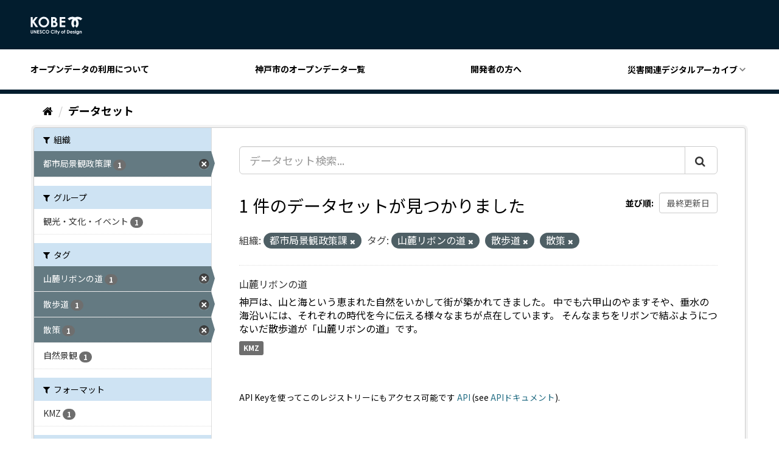

--- FILE ---
content_type: text/html; charset=utf-8
request_url: https://catalog.city.kobe.lg.jp/dataset/?q=&sort=metadata_modified+desc&organization=130050010&tags=%E5%B1%B1%E9%BA%93%E3%83%AA%E3%83%9C%E3%83%B3%E3%81%AE%E9%81%93&tags=%E6%95%A3%E6%AD%A9%E9%81%93&tags=%E6%95%A3%E7%AD%96
body_size: 27197
content:
<!DOCTYPE html>
<!--[if IE 9]> <html lang="ja" class="ie9"> <![endif]-->
<!--[if gt IE 8]><!--> <html lang="ja"> <!--<![endif]-->
  <head>

  <!-- Google Tag Manager -->
  <script>(function(w,d,s,l,i){w[l]=w[l]||[];w[l].push({'gtm.start':
      new Date().getTime(),event:'gtm.js'});var f=d.getElementsByTagName(s)[0],
    j=d.createElement(s),dl=l!='dataLayer'?'&l='+l:'';j.async=true;j.src=
    'https://www.googletagmanager.com/gtm.js?id='+i+dl;f.parentNode.insertBefore(j,f);
  })(window,document,'script','dataLayer','GTM-NMWX74R');</script>
  <!-- End Google Tag Manager -->

  <meta charset="utf-8" />
  <meta name="generator" content="ckan 2.9.5" />
  <meta name="viewport" content="width=device-width, initial-scale=1.0">
  <title>データセット - 神戸市オープンデータポータル</title>

  
  <link rel="shortcut icon" href="/images/favicon.ico" />
  
  
  
  
  
  
  
  

  
  
  
  

  
  <link href="/webassets/base/4f3188fa_main.css" rel="stylesheet"/>
<link href="/webassets/ckanext-custom_theme/821e107e-color.css" rel="stylesheet"/>
<link href="/webassets/ckanext-custom_theme/9008b6bb-custom_theme.css" rel="stylesheet"/>
  
</head>


<body data-site-root="https://catalog.city.kobe.lg.jp/" data-locale-root="https://catalog.city.kobe.lg.jp/" >

<!-- Google Tag Manager (noscript) -->
<noscript><iframe src="https://www.googletagmanager.com/ns.html?id=GTM-NMWX74R"
                  height="0" width="0" style="display:none;visibility:hidden"></iframe></noscript>
<!-- End Google Tag Manager (noscript) -->


    <div class="sr-only sr-only-focusable"><a href="#content">スキップして内容へ</a></div>
  

  
    



<header class="header">
  <div class="header__top">
    <button id="headerMenu" class="header__menu">
      <span class="header__menu__border"></span>
      <span class="header__menu__border"></span>
      <span class="header__menu__border"></span>
    </button>
    <h1 class="header__title">
      <a href="https://data.city.kobe.lg.jp/"
         title="神戸市オープンデータのトップページに移動します" class="header__title__link">
        <svg xmlns="http://www.w3.org/2000/svg" viewBox="0 0 87.936 31.011" class="site-icon">
          <path d="M5318.463,2.354a1.9,1.9,0,0,1-.715-.452,1.92,1.92,0,0,1-.426-.73h1.161a.989.989,0,0,0,.4.27,1.672,1.672,0,0,0,.576.09,1.56,1.56,0,0,0,.686-.13.8.8,0,0,0,.364-.342,1.7,1.7,0,0,0,.105-.717,1.755,1.755,0,0,1-.582.4,1.832,1.832,0,0,1-.7.122,1.911,1.911,0,0,1-1.431-.612,2.142,2.142,0,0,1-.582-1.546,2.145,2.145,0,0,1,.619-1.606,1.841,1.841,0,0,1,1.337-.55,1.759,1.759,0,0,1,.685.132,2.137,2.137,0,0,1,.648.439v-.463h1.055v3.6a2.389,2.389,0,0,1-.431,1.568,2.148,2.148,0,0,1-1.735.682A3.063,3.063,0,0,1,5318.463,2.354Zm.234-4.487a1.171,1.171,0,0,0-.325.842,1.175,1.175,0,0,0,.335.865,1.121,1.121,0,0,0,.829.336,1.075,1.075,0,0,0,.814-.33,1.177,1.177,0,0,0,.319-.86,1.186,1.186,0,0,0-.322-.858,1.115,1.115,0,0,0-.83-.326A1.1,1.1,0,0,0,5318.7-2.133ZM5286.023,2.4l.864-1.854-1.6-3.889h1.079L5287.459-.7l1.207-2.638h1.079L5287.113,2.4ZM5275.3.166a2.913,2.913,0,0,1-.844-2.155,2.959,2.959,0,0,1,.382-1.512,2.882,2.882,0,0,1,1.1-1.063,3.121,3.121,0,0,1,1.545-.4,3.229,3.229,0,0,1,1.354.3,3.207,3.207,0,0,1,1.122.844l-.755.722a2.349,2.349,0,0,0-1.738-.816,1.86,1.86,0,0,0-1.372.555,1.87,1.87,0,0,0-.558,1.373,2.02,2.02,0,0,0,.245,1.012,1.8,1.8,0,0,0,.7.693,2.062,2.062,0,0,0,1.005.25,2.071,2.071,0,0,0,.861-.175,3.108,3.108,0,0,0,.857-.639l.734.763a4.017,4.017,0,0,1-1.19.853,3.255,3.255,0,0,1-1.281.239A2.939,2.939,0,0,1,5275.3.166Zm-14.626,0a2.911,2.911,0,0,1-.846-2.155,2.974,2.974,0,0,1,.382-1.512,2.876,2.876,0,0,1,1.1-1.063,3.117,3.117,0,0,1,1.544-.4,3.241,3.241,0,0,1,1.355.3,3.23,3.23,0,0,1,1.123.844l-.758.722a2.341,2.341,0,0,0-1.738-.816,1.871,1.871,0,0,0-1.375.555,1.869,1.869,0,0,0-.556,1.373,2.012,2.012,0,0,0,.249,1.012,1.759,1.759,0,0,0,.7.693,2.044,2.044,0,0,0,1,.25,2.064,2.064,0,0,0,.86-.175,3.09,3.09,0,0,0,.858-.639l.732.763a3.99,3.99,0,0,1-1.187.853,3.255,3.255,0,0,1-1.28.239A2.944,2.944,0,0,1,5260.679.166Zm-4.264.544a2.328,2.328,0,0,1-.771-.937l.911-.55q.409.754.945.755a.69.69,0,0,0,.468-.163.488.488,0,0,0,.19-.373.656.656,0,0,0-.143-.389,4.408,4.408,0,0,0-.631-.591,6.3,6.3,0,0,1-1.2-1.169,1.482,1.482,0,0,1-.271-.822,1.339,1.339,0,0,1,.451-1.013,1.557,1.557,0,0,1,1.111-.425,1.771,1.771,0,0,1,.813.2,3.054,3.054,0,0,1,.834.718l-.8.71a1.129,1.129,0,0,0-.858-.588.525.525,0,0,0-.349.114.33.33,0,0,0-.135.257.445.445,0,0,0,.095.271,7.63,7.63,0,0,0,.794.731c.416.345.665.563.751.652a2.233,2.233,0,0,1,.468.636,1.551,1.551,0,0,1,.136.663,1.532,1.532,0,0,1-.482,1.157,1.768,1.768,0,0,1-1.264.455A1.877,1.877,0,0,1,5256.415.71Zm10.3-.588a2.928,2.928,0,0,1-.849-2.1,2.946,2.946,0,0,1,.4-1.5,2.927,2.927,0,0,1,1.085-1.087,2.946,2.946,0,0,1,1.485-.4,2.83,2.83,0,0,1,2.077.874,2.913,2.913,0,0,1,.87,2.13,2.873,2.873,0,0,1-.859,2.108,2.823,2.823,0,0,1-2.078.86A2.823,2.823,0,0,1,5266.718.122Zm.779-3.482a1.929,1.929,0,0,0-.537,1.4,1.819,1.819,0,0,0,.676,1.492,1.87,1.87,0,0,0,1.208.431,1.764,1.764,0,0,0,1.311-.558,1.892,1.892,0,0,0,.543-1.373,1.9,1.9,0,0,0-.544-1.373,1.779,1.779,0,0,0-1.326-.563A1.793,1.793,0,0,0,5267.5-3.36ZM5241.589.722a1.678,1.678,0,0,1-.654-.711,3.777,3.777,0,0,1-.2-1.443V-4.824h1.085v3.678a1.874,1.874,0,0,0,.084.671.661.661,0,0,0,.274.317.868.868,0,0,0,.46.118.916.916,0,0,0,.493-.131.689.689,0,0,0,.286-.337,2.419,2.419,0,0,0,.081-.773V-4.824h1.084v3.392a4.874,4.874,0,0,1-.095,1.189,1.706,1.706,0,0,1-.369.643,1.734,1.734,0,0,1-.628.459,2.168,2.168,0,0,1-.829.147A2.018,2.018,0,0,1,5241.589.722Zm70.066-.471.651-.7a1.5,1.5,0,0,0,.432.349.97.97,0,0,0,.443.134.517.517,0,0,0,.337-.1.3.3,0,0,0,.129-.231c0-.164-.156-.324-.46-.476l-.355-.178c-.681-.345-1.021-.773-1.021-1.289a1.126,1.126,0,0,1,.384-.852,1.4,1.4,0,0,1,.985-.353,1.709,1.709,0,0,1,.771.179,1.727,1.727,0,0,1,.614.517l-.655.652a1.09,1.09,0,0,0-.722-.394.459.459,0,0,0-.279.075.224.224,0,0,0-.1.189.232.232,0,0,0,.065.156,1.1,1.1,0,0,0,.314.193l.389.2a2.292,2.292,0,0,1,.834.614,1.2,1.2,0,0,1,.229.734,1.215,1.215,0,0,1-.412.937,1.583,1.583,0,0,1-1.1.376A1.761,1.761,0,0,1,5311.655.251Zm-4.174.094a2.129,2.129,0,0,1-.622-1.562,2.222,2.222,0,0,1,.619-1.6,2.1,2.1,0,0,1,1.559-.632,2.157,2.157,0,0,1,1.614.632,2.291,2.291,0,0,1,.622,1.681v.2h-3.391a1.121,1.121,0,0,0,.393.714,1.231,1.231,0,0,0,.814.265,1.4,1.4,0,0,0,1.018-.414l.886.421a2.119,2.119,0,0,1-.794.7,2.537,2.537,0,0,1-1.1.225A2.178,2.178,0,0,1,5307.481.345Zm.834-2.655a1.429,1.429,0,0,0-.389.544h2.291a1.067,1.067,0,0,0-.413-.572,1.192,1.192,0,0,0-.715-.219A1.257,1.257,0,0,0,5308.315-2.31ZM5292.453.328a2.12,2.12,0,0,1-.642-1.563,2.124,2.124,0,0,1,.723-1.643,2.1,2.1,0,0,1,1.456-.571,2.227,2.227,0,0,1,1.121.3,2.143,2.143,0,0,1,.815.8,2.179,2.179,0,0,1,.3,1.1,2.228,2.228,0,0,1-.3,1.111,2.124,2.124,0,0,1-.806.81,2.232,2.232,0,0,1-1.127.293A2.087,2.087,0,0,1,5292.453.328Zm.737-2.44a1.209,1.209,0,0,0-.326.873,1.241,1.241,0,0,0,.321.889,1.1,1.1,0,0,0,.821.34,1.1,1.1,0,0,0,.824-.342,1.224,1.224,0,0,0,.329-.886,1.228,1.228,0,0,0-.322-.88,1.093,1.093,0,0,0-.827-.34A1.084,1.084,0,0,0,5293.19-2.112Zm22.3,2.976v-4.2h1.055v4.2Zm-13.86,0V-4.824h1.284a4.233,4.233,0,0,1,1.84.306,2.424,2.424,0,0,1,1,1,3.252,3.252,0,0,1,.392,1.616,3.2,3.2,0,0,1-.223,1.21,2.511,2.511,0,0,1-.6.913,2.191,2.191,0,0,1-.834.5,5.924,5.924,0,0,1-1.553.138Zm1.077-1.056h.5a2.593,2.593,0,0,0,1.076-.167,1.29,1.29,0,0,0,.547-.576,2.1,2.1,0,0,0,.212-.991,1.878,1.878,0,0,0-.505-1.4,2.018,2.018,0,0,0-1.465-.452h-.366ZM5280.818.864v-4.2h1.059v4.2Zm44.6,0V-.979a4.546,4.546,0,0,0-.069-1,.689.689,0,0,0-.235-.376.665.665,0,0,0-.412-.13.782.782,0,0,0-.552.215,1.16,1.16,0,0,0-.317.592,4.934,4.934,0,0,0-.046.853V.862h-1.058v-4.2h1.058v.429a2.556,2.556,0,0,1,.652-.42,1.568,1.568,0,0,1,.6-.116,1.451,1.451,0,0,1,1.061.433,1.513,1.513,0,0,1,.365,1.1V.862Zm-28.465,0v-3.31h-.375v-.894h.375c0-.554.014-.878.03-.979a.8.8,0,0,1,.289-.551,1.1,1.1,0,0,1,.706-.2,2.183,2.183,0,0,1,.745.15v.8a1.382,1.382,0,0,0-.375-.066.389.389,0,0,0-.271.078.325.325,0,0,0-.063.237l0,.528h.668v.894h-.668V.862Zm-13.722,0v-3.3h-.539v-.908h.539V-4.893h1.058v1.552h.626v.908h-.626v3.3Zm-31.625,0V-4.823h3.1v1.06h-2.029v1.025h2.029V-1.7h-2.029V-.2h2.029V.862Zm-2.342,0-2.431-3.73V.862h-1.082V-4.823h1.039l2.432,3.742V-4.823h1.083V.862Zm66.28-4.77a.689.689,0,0,1-.2-.495.654.654,0,0,1,.2-.475.644.644,0,0,1,.472-.2.65.65,0,0,1,.479.2.683.683,0,0,1,.2.488.671.671,0,0,1-.2.483.638.638,0,0,1-.469.2A.661.661,0,0,1,5315.547-3.908Zm-34.671,0a.684.684,0,0,1-.2-.495.662.662,0,0,1,.2-.475.651.651,0,0,1,.476-.2.644.644,0,0,1,.476.2.67.67,0,0,1,.2.488.658.658,0,0,1-.2.483.633.633,0,0,1-.466.2A.653.653,0,0,1,5280.876-3.908Zm34.344-7.957a6.75,6.75,0,0,0,2.039-4.84,6.744,6.744,0,0,0-2.134-4.931,6.739,6.739,0,0,0-2.135,4.931,6.759,6.759,0,0,0,2.036,4.84l-2.877,2.876a10.8,10.8,0,0,1-3.189-7.678,10.78,10.78,0,0,1,2.358-6.752,6.671,6.671,0,0,0-.823-.051,6.742,6.742,0,0,0-4.84,2.039l-2.877-2.88a10.805,10.805,0,0,1,7.678-3.189,10.813,10.813,0,0,1,4.669,1.052,10.8,10.8,0,0,1,4.666-1.052,10.8,10.8,0,0,1,7.677,3.189l-2.876,2.88a6.736,6.736,0,0,0-4.836-2.039,6.742,6.742,0,0,0-.828.051,10.779,10.779,0,0,1,2.361,6.752,10.807,10.807,0,0,1-3.189,7.678Zm-58.865-.178a8.911,8.911,0,0,1-2.576-6.387,8.922,8.922,0,0,1,1.2-4.555,8.854,8.854,0,0,1,3.3-3.294,8.874,8.874,0,0,1,4.517-1.215,8.586,8.586,0,0,1,6.3,2.654,8.839,8.839,0,0,1,2.639,6.471,8.729,8.729,0,0,1-2.6,6.4,8.571,8.571,0,0,1-6.313,2.619A8.563,8.563,0,0,1,5256.355-12.043Zm2.371-10.568a5.792,5.792,0,0,0-1.634,4.241,5.53,5.53,0,0,0,2.055,4.532,5.651,5.651,0,0,0,3.669,1.3,5.35,5.35,0,0,0,3.983-1.693,5.732,5.732,0,0,0,1.646-4.169,5.759,5.759,0,0,0-1.655-4.171,5.4,5.4,0,0,0-4.031-1.711A5.426,5.426,0,0,0,5258.726-22.61Zm30.528,12.822V-27.06h9.43v3.214h-6.165v3.126h6.165v3.159h-6.165v4.543h6.165v3.229Zm-14.187,0V-27.06h2.714a14.008,14.008,0,0,1,3.456.308,4.6,4.6,0,0,1,2.467,1.526,4,4,0,0,1,.917,2.63,3.817,3.817,0,0,1-.418,1.789,4.484,4.484,0,0,1-1.354,1.508,5.444,5.444,0,0,1,2.3,1.849,4.672,4.672,0,0,1,.726,2.625,4.849,4.849,0,0,1-.751,2.654,4.813,4.813,0,0,1-1.937,1.792,7.464,7.464,0,0,1-3.28.592Zm3.285-3.134h.824a5.07,5.07,0,0,0,2.761-.519,1.73,1.73,0,0,0,.711-1.5,2.1,2.1,0,0,0-.833-1.761,4.622,4.622,0,0,0-2.78-.646h-.683Zm0-7.363h.719a2.678,2.678,0,0,0,1.788-.507,1.719,1.719,0,0,0,.582-1.37,1.593,1.593,0,0,0-.557-1.286,2.524,2.524,0,0,0-1.684-.475h-.848Zm-28.964,10.5-5.327-7.673v7.673h-3.322V-27.06h3.322v5.951l4.689-5.951h3.947l-6.03,7.709,6.616,9.562Z" transform="translate(-5240.239 28)" fill="#f5f9ff" stroke="rgba(0,0,0,0)" stroke-miterlimit="10" stroke-width="1"/>
        </svg>
        <span class="header__title__text"><?php bloginfo( 'name' ); ?></span>
      </a>
    </h1>
  </div>

  <nav class="header__navigation">
    <div class="header__navigation__inner">
      <a href="https://data.city.kobe.lg.jp/policy/"
         title="オープンデータの利用についてに移動します"
         class="header__navigation__link">オープンデータの利用について</a>
      <a href="/dataset"
         title="神戸市のオープンデータ一覧に移動します"
         class="header__navigation__link">神戸市のオープンデータ一覧</a>
      <a href="https://data.city.kobe.lg.jp/api/"
         title="開発者の方に移動します" class="header__navigation__link">開発者の方へ</a>
      <div class="header__navigation__pull-down-menu">
        <button class="header__navigation__link parent">災害関連デジタルアーカイブ</button>
        <nav class="header__navigation__child-menu child">
          <a href="https://kobe117shinsai.jp/" rel="nofollow"
             title="外部サイト：阪神・淡路大震災「1.17の記録」に移動します"
             class="header__navigation__child-menu__link">阪神・淡路大震災「1.17の記録」</a>
          <a href="https://www.city.kobe.lg.jp/a05822/shise/opendata/shinsai.html" rel="nofollow"
             title="外部サイト：阪神・淡路大震災「神戸GIS震災アーカイブ」に移動します"
             class="header__navigation__child-menu__link">阪神・淡路大震災「神戸GIS震災アーカイブ」</a>
          <a href="https://www.kkr.mlit.go.jp/rokko/S13-2/index.php" rel="nofollow"
             title="外部サイト：阪神大水害デジタルアーカイブに移動します"
             class="header__navigation__child-menu__link">阪神大水害デジタルアーカイブ</a>
        </nav>
      </div>
    </div>
  </nav>
</header>

  
    <div class="main">
      <div id="content" class="container">
        
          
            <div class="flash-messages">
              
                
              
            </div>
          

          
            <div class="toolbar" role="navigation" aria-label="Breadcrumb">
              
                
                  <ol class="breadcrumb">
                    
<li class="home"><a href="/" aria-label="ホーム"><i class="fa fa-home"></i><span> ホーム</span></a></li>
                    
  <li class="active"><a href="/dataset/">データセット</a></li>

                  </ol>
                
              
            </div>
          

          <div class="row wrapper">
            
            
            

            
              <aside class="secondary col-sm-3">
                
                
  <div class="filters">
    <div>
      
        

    
    
	
	    
	    
		<section class="module module-narrow module-shallow">
		    
			<h2 class="module-heading">
			    <i class="fa fa-filter"></i>
			    
			    組織
			</h2>
		    
		    
			
			    
				<nav aria-label="組織">
				    <ul class="list-unstyled nav nav-simple nav-facet">
					
					    
					    
					    
					    
					    <li class="nav-item active">
						<a href="/dataset/?q=&amp;sort=metadata_modified+desc&amp;tags=%E5%B1%B1%E9%BA%93%E3%83%AA%E3%83%9C%E3%83%B3%E3%81%AE%E9%81%93&amp;tags=%E6%95%A3%E6%AD%A9%E9%81%93&amp;tags=%E6%95%A3%E7%AD%96" title="">
						    <span class="item-label">都市局景観政策課</span>
						    <span class="hidden separator"> - </span>
						    <span class="item-count badge">1</span>
						</a>
					    </li>
					
				    </ul>
				</nav>

				<p class="module-footer">
				    
					
				    
				</p>
			    
			
		    
		</section>
	    
	
    

      
        

    
    
	
	    
	    
		<section class="module module-narrow module-shallow">
		    
			<h2 class="module-heading">
			    <i class="fa fa-filter"></i>
			    
			    グループ
			</h2>
		    
		    
			
			    
				<nav aria-label="グループ">
				    <ul class="list-unstyled nav nav-simple nav-facet">
					
					    
					    
					    
					    
					    <li class="nav-item">
						<a href="/dataset/?q=&amp;sort=metadata_modified+desc&amp;organization=130050010&amp;tags=%E5%B1%B1%E9%BA%93%E3%83%AA%E3%83%9C%E3%83%B3%E3%81%AE%E9%81%93&amp;tags=%E6%95%A3%E6%AD%A9%E9%81%93&amp;tags=%E6%95%A3%E7%AD%96&amp;groups=gr_0010" title="">
						    <span class="item-label">観光・文化・イベント</span>
						    <span class="hidden separator"> - </span>
						    <span class="item-count badge">1</span>
						</a>
					    </li>
					
				    </ul>
				</nav>

				<p class="module-footer">
				    
					
				    
				</p>
			    
			
		    
		</section>
	    
	
    

      
        

    
    
	
	    
	    
		<section class="module module-narrow module-shallow">
		    
			<h2 class="module-heading">
			    <i class="fa fa-filter"></i>
			    
			    タグ
			</h2>
		    
		    
			
			    
				<nav aria-label="タグ">
				    <ul class="list-unstyled nav nav-simple nav-facet">
					
					    
					    
					    
					    
					    <li class="nav-item active">
						<a href="/dataset/?q=&amp;sort=metadata_modified+desc&amp;organization=130050010&amp;tags=%E6%95%A3%E6%AD%A9%E9%81%93&amp;tags=%E6%95%A3%E7%AD%96" title="">
						    <span class="item-label">山麓リボンの道</span>
						    <span class="hidden separator"> - </span>
						    <span class="item-count badge">1</span>
						</a>
					    </li>
					
					    
					    
					    
					    
					    <li class="nav-item active">
						<a href="/dataset/?q=&amp;sort=metadata_modified+desc&amp;organization=130050010&amp;tags=%E5%B1%B1%E9%BA%93%E3%83%AA%E3%83%9C%E3%83%B3%E3%81%AE%E9%81%93&amp;tags=%E6%95%A3%E7%AD%96" title="">
						    <span class="item-label">散歩道</span>
						    <span class="hidden separator"> - </span>
						    <span class="item-count badge">1</span>
						</a>
					    </li>
					
					    
					    
					    
					    
					    <li class="nav-item active">
						<a href="/dataset/?q=&amp;sort=metadata_modified+desc&amp;organization=130050010&amp;tags=%E5%B1%B1%E9%BA%93%E3%83%AA%E3%83%9C%E3%83%B3%E3%81%AE%E9%81%93&amp;tags=%E6%95%A3%E6%AD%A9%E9%81%93" title="">
						    <span class="item-label">散策</span>
						    <span class="hidden separator"> - </span>
						    <span class="item-count badge">1</span>
						</a>
					    </li>
					
					    
					    
					    
					    
					    <li class="nav-item">
						<a href="/dataset/?q=&amp;sort=metadata_modified+desc&amp;organization=130050010&amp;tags=%E5%B1%B1%E9%BA%93%E3%83%AA%E3%83%9C%E3%83%B3%E3%81%AE%E9%81%93&amp;tags=%E6%95%A3%E6%AD%A9%E9%81%93&amp;tags=%E6%95%A3%E7%AD%96&amp;tags=%E8%87%AA%E7%84%B6%E6%99%AF%E8%A6%B3" title="">
						    <span class="item-label">自然景観</span>
						    <span class="hidden separator"> - </span>
						    <span class="item-count badge">1</span>
						</a>
					    </li>
					
				    </ul>
				</nav>

				<p class="module-footer">
				    
					
				    
				</p>
			    
			
		    
		</section>
	    
	
    

      
        

    
    
	
	    
	    
		<section class="module module-narrow module-shallow">
		    
			<h2 class="module-heading">
			    <i class="fa fa-filter"></i>
			    
			    フォーマット
			</h2>
		    
		    
			
			    
				<nav aria-label="フォーマット">
				    <ul class="list-unstyled nav nav-simple nav-facet">
					
					    
					    
					    
					    
					    <li class="nav-item">
						<a href="/dataset/?q=&amp;sort=metadata_modified+desc&amp;organization=130050010&amp;tags=%E5%B1%B1%E9%BA%93%E3%83%AA%E3%83%9C%E3%83%B3%E3%81%AE%E9%81%93&amp;tags=%E6%95%A3%E6%AD%A9%E9%81%93&amp;tags=%E6%95%A3%E7%AD%96&amp;res_format=KMZ" title="">
						    <span class="item-label">KMZ</span>
						    <span class="hidden separator"> - </span>
						    <span class="item-count badge">1</span>
						</a>
					    </li>
					
				    </ul>
				</nav>

				<p class="module-footer">
				    
					
				    
				</p>
			    
			
		    
		</section>
	    
	
    

      
        

    
    
	
	    
	    
		<section class="module module-narrow module-shallow">
		    
			<h2 class="module-heading">
			    <i class="fa fa-filter"></i>
			    
			    ライセンス
			</h2>
		    
		    
			
			    
				<nav aria-label="ライセンス">
				    <ul class="list-unstyled nav nav-simple nav-facet">
					
					    
					    
					    
					    
					    <li class="nav-item">
						<a href="/dataset/?q=&amp;sort=metadata_modified+desc&amp;organization=130050010&amp;tags=%E5%B1%B1%E9%BA%93%E3%83%AA%E3%83%9C%E3%83%B3%E3%81%AE%E9%81%93&amp;tags=%E6%95%A3%E6%AD%A9%E9%81%93&amp;tags=%E6%95%A3%E7%AD%96&amp;license_id=cc-by-nd" title="">
						    <span class="item-label">cc-by-nd</span>
						    <span class="hidden separator"> - </span>
						    <span class="item-count badge">1</span>
						</a>
					    </li>
					
				    </ul>
				</nav>

				<p class="module-footer">
				    
					
				    
				</p>
			    
			
		    
		</section>
	    
	
    

      
    </div>
    <a class="close no-text hide-filters"><i class="fa fa-times-circle"></i><span class="text">close</span></a>
  </div>

              </aside>
            

            
              <div class="primary col-sm-9 col-xs-12" role="main">
                
                
  <section class="module">
    <div class="module-content">
      
        
      
      
        
        
        







<form id="dataset-search-form" class="search-form" method="get" data-module="select-switch">

  
    <div class="input-group search-input-group">
      <input aria-label="データセット検索..." id="field-giant-search" type="text" class="form-control input-lg" name="q" value="" autocomplete="off" placeholder="データセット検索...">
      
      <span class="input-group-btn">
        <button class="btn btn-default btn-lg" type="submit" value="search" aria-label="Submit">
          <i class="fa fa-search"></i>
        </button>
      </span>
      
    </div>
  

  
    <span>
  
  

  
  
  
  <input type="hidden" name="organization" value="130050010" />
  
  
  
  
  
  <input type="hidden" name="tags" value="山麓リボンの道" />
  
  
  
  
  
  <input type="hidden" name="tags" value="散歩道" />
  
  
  
  
  
  <input type="hidden" name="tags" value="散策" />
  
  
  
  </span>
  

  
    
      <div class="form-select form-group control-order-by">
        <label for="field-order-by">並び順</label>
        <select id="field-order-by" name="sort" class="form-control">
          
            
              <option value="score desc, metadata_modified desc">関連性</option>
            
          
            
              <option value="title_string asc">名前で昇順</option>
            
          
            
              <option value="title_string desc">名前で降順</option>
            
          
            
              <option value="metadata_modified desc" selected="selected">最終更新日</option>
            
          
            
          
        </select>
        
        <button class="btn btn-default js-hide" type="submit">Go</button>
        
      </div>
    
  

  
    
      <h1>

  
  
  
  

1 件のデータセットが見つかりました</h1>
    
  

  
    
      <p class="filter-list">
        
          
          <span class="facet">組織:</span>
          
            <span class="filtered pill">都市局景観政策課
              <a href="/dataset/?q=&amp;sort=metadata_modified+desc&amp;tags=%E5%B1%B1%E9%BA%93%E3%83%AA%E3%83%9C%E3%83%B3%E3%81%AE%E9%81%93&amp;tags=%E6%95%A3%E6%AD%A9%E9%81%93&amp;tags=%E6%95%A3%E7%AD%96" class="remove" title="削除"><i class="fa fa-times"></i></a>
            </span>
          
        
          
          <span class="facet">タグ:</span>
          
            <span class="filtered pill">山麓リボンの道
              <a href="/dataset/?q=&amp;sort=metadata_modified+desc&amp;organization=130050010&amp;tags=%E6%95%A3%E6%AD%A9%E9%81%93&amp;tags=%E6%95%A3%E7%AD%96" class="remove" title="削除"><i class="fa fa-times"></i></a>
            </span>
          
            <span class="filtered pill">散歩道
              <a href="/dataset/?q=&amp;sort=metadata_modified+desc&amp;organization=130050010&amp;tags=%E5%B1%B1%E9%BA%93%E3%83%AA%E3%83%9C%E3%83%B3%E3%81%AE%E9%81%93&amp;tags=%E6%95%A3%E7%AD%96" class="remove" title="削除"><i class="fa fa-times"></i></a>
            </span>
          
            <span class="filtered pill">散策
              <a href="/dataset/?q=&amp;sort=metadata_modified+desc&amp;organization=130050010&amp;tags=%E5%B1%B1%E9%BA%93%E3%83%AA%E3%83%9C%E3%83%B3%E3%81%AE%E9%81%93&amp;tags=%E6%95%A3%E6%AD%A9%E9%81%93" class="remove" title="削除"><i class="fa fa-times"></i></a>
            </span>
          
        
      </p>
      <a class="show-filters btn btn-default">フィルタ結果</a>
    
  

</form>




      
      
        

  
    <ul class="dataset-list list-unstyled">
    	
	      
	        






  <li class="dataset-item">
    
      <div class="dataset-content">
        
          <h2 class="dataset-heading">
            
              
            
            
		<a href="/dataset/9262-1-4-0-1-82842bc5691806a1719fe45fcbace604-a624ad11d6b91dd3-6f907f65361fbf1e">山麓リボンの道</a>
            
            
              
              
            
          </h2>
        
        
          
        
        
          
            <div>神戸は、山と海という恵まれた自然をいかして街が築かれてきました。 中でも六甲山のやますそや、垂水の海沿いには、それぞれの時代を今に伝える様々なまちが点在しています。 そんなまちをリボンで結ぶようにつないだ散歩道が「山麓リボンの道」です。</div>
          
        
      </div>
      
        
          
            <ul class="dataset-resources list-unstyled">
              
                
                <li>
                  <a href="/dataset/9262-1-4-0-1-82842bc5691806a1719fe45fcbace604-a624ad11d6b91dd3-6f907f65361fbf1e" class="label label-default" data-format="kmz">KMZ</a>
                </li>
                
              
            </ul>
          
        
      
    
  </li>

	      
	    
    </ul>
  

      
    </div>

    
      
    
  </section>

  
    <section class="module">
      <div class="module-content">
        
          <small>
            
            
            
          API Keyを使ってこのレジストリーにもアクセス可能です <a href="/api/3">API</a> (see <a href="http://docs.ckan.org/en/2.9/api/">APIドキュメント</a>). 
          </small>
        
      </div>
    </section>
  

              </div>
            
          </div>
        
      </div>
    </div>
  
    <footer class="footer">
  <nav class="footer__navigation">
    <!--
    <a href="https://data.city.kobe.lg.jp/"
       title="利用規約ページに移動します" class="footer__navigation__link">利用規約</a>
    <a href="https://data.city.kobe.lg.jp/contact"
       title="お問合せページに移動します" class="footer__navigation__link">お問い合わせ</a>
     -->
    <a href="https://www.city.kobe.lg.jp/"
       rel="nofollow" title="外部サイト：神戸市のホームページに移動します"
       class="footer__navigation__link">神戸市ホームページへ</a>
  </nav>

  <section class="footer__bottom">
    <div class="footer__data">
      <address class="footer__data__address">
        神戸市役所 神戸市企画調整局 政策課<br/>
        〒650-8570 神戸市中央区加納町6-5-1 神戸市役所 1号館12階
      </address>
      <p class="footer__data__phone">Fax：078-322-0323</p>
    </div>
  </section>
  <h2 class="footer__title">
    <img src="/images/logo.png" alt="ロゴ：神戸市">
  </h2>
  
  
  
</footer>

  
  
  
  
  







<link href="/webassets/vendor/f3b8236b_select2.css" rel="stylesheet"/>
<link href="/webassets/vendor/0b01aef1_font-awesome.css" rel="stylesheet"/>
<script src="/webassets/vendor/d8ae4bed_jquery.js" type="text/javascript"></script>
<script src="/webassets/vendor/fb6095a0_vendor.js" type="text/javascript"></script>
<script src="/webassets/vendor/580fa18d_bootstrap.js" type="text/javascript"></script>
<script src="/webassets/base/15a18f6c_main.js" type="text/javascript"></script>
<script src="/webassets/base/266988e1_ckan.js" type="text/javascript"></script>
<script src="/webassets/ckanext-custom_theme/84640063-custom_theme.js" type="text/javascript"></script>
</body>
</html>